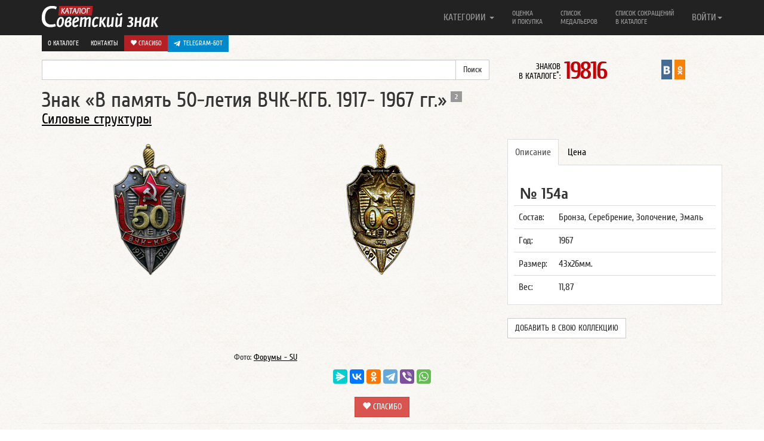

--- FILE ---
content_type: application/javascript
request_url: https://www.sovietznak.ru/bitrix/templates/nbadge/js/bootstrap-tabdrop.js
body_size: 1202
content:
/* =========================================================
 * bootstrap-tabdrop.js 
 * http://www.eyecon.ro/bootstrap-tabdrop
 * =========================================================
 * Copyright 2012 Stefan Petre
 *
 * Licensed under the Apache License, Version 2.0 (the "License");
 * you may not use this file except in compliance with the License.
 * You may obtain a copy of the License at
 *
 * http://www.apache.org/licenses/LICENSE-2.0
 *
 * Unless required by applicable law or agreed to in writing, software
 * distributed under the License is distributed on an "AS IS" BASIS,
 * WITHOUT WARRANTIES OR CONDITIONS OF ANY KIND, either express or implied.
 * See the License for the specific language governing permissions and
 * limitations under the License.
 * ========================================================= */
 
!function( $ ) {

	var WinReszier = (function(){
		var registered = [];
		var inited = false;
		var timer;
		var resize = function(ev) {
			clearTimeout(timer);
			timer = setTimeout(notify, 100);
		};
		var notify = function() {
			for(var i=0, cnt=registered.length; i<cnt; i++) {
				registered[i].apply();
			}
		};
		return {
			register: function(fn) {
				registered.push(fn);
				if (inited === false) {
					$(window).bind('resize', resize);
					inited = true;
				}
			},
			unregister: function(fn) {
				for(var i=0, cnt=registered.length; i<cnt; i++) {
					if (registered[i] == fn) {
						delete registered[i];
						break;
					}
				}
			}
		}
	}());

	var TabDrop = function(element, options) {
		this.element = $(element);
		this.dropdown = $('<li class="dropdown hide pull-right tabdrop"><a class="dropdown-toggle" data-toggle="dropdown" href="#">'+options.text+' <b class="caret"></b></a><ul class="dropdown-menu"></ul></li>')
							.prependTo(this.element);
		if (this.element.parent().is('.tabs-below')) {
			this.dropdown.addClass('dropup');
		}
		WinReszier.register($.proxy(this.layout, this));
		this.layout();
	};

	TabDrop.prototype = {
		constructor: TabDrop,

		layout: function() {
			var collection = [];
			this.dropdown.removeClass('hide');
			this.element
				.append(this.dropdown.find('li'))
				.find('>li')
				.not('.tabdrop')
				.each(function(){
					if(this.offsetTop > 0) {
						collection.push(this);
					}
				});
			if (collection.length > 0) {
				collection = $(collection);
				this.dropdown
					.find('ul')
					.empty()
					.append(collection);
				if (this.dropdown.find('.active').length == 1) {
					this.dropdown.addClass('active');
				} else {
					this.dropdown.removeClass('active');
				}
			} else {
				this.dropdown.addClass('hide');
			}
		}
	}

	$.fn.tabdrop = function ( option ) {
		return this.each(function () {
			var $this = $(this),
				data = $this.data('tabdrop'),
				options = typeof option === 'object' && option;
			if (!data)  {
				$this.data('tabdrop', (data = new TabDrop(this, $.extend({}, $.fn.tabdrop.defaults,options))));
			}
			if (typeof option == 'string') {
				data[option]();
			}
		})
	};

	$.fn.tabdrop.defaults = {
		text: '<i class="icon-align-justify"></i>'
	};

	$.fn.tabdrop.Constructor = TabDrop;

}( window.jQuery );